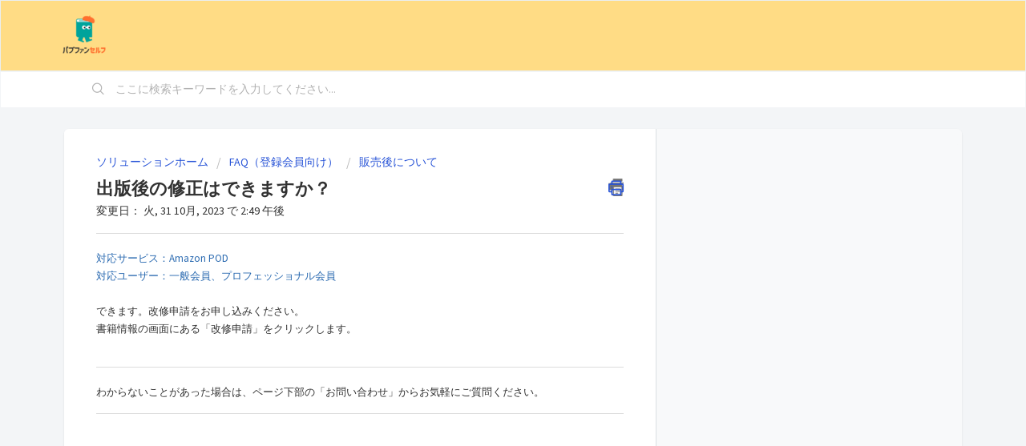

--- FILE ---
content_type: text/html; charset=utf-8
request_url: https://customer.pubfun.jp/support/solutions/articles/48001184472-%E5%87%BA%E7%89%88%E5%BE%8C%E3%81%AE%E4%BF%AE%E6%AD%A3%E3%81%AF%E3%81%A7%E3%81%8D%E3%81%BE%E3%81%99%E3%81%8B-
body_size: 6720
content:
<!DOCTYPE html>
       
        <!--[if lt IE 7]><html class="no-js ie6 dew-dsm-theme " lang="ja-JP" dir="ltr" data-date-format="non_us"><![endif]-->       
        <!--[if IE 7]><html class="no-js ie7 dew-dsm-theme " lang="ja-JP" dir="ltr" data-date-format="non_us"><![endif]-->       
        <!--[if IE 8]><html class="no-js ie8 dew-dsm-theme " lang="ja-JP" dir="ltr" data-date-format="non_us"><![endif]-->       
        <!--[if IE 9]><html class="no-js ie9 dew-dsm-theme " lang="ja-JP" dir="ltr" data-date-format="non_us"><![endif]-->       
        <!--[if IE 10]><html class="no-js ie10 dew-dsm-theme " lang="ja-JP" dir="ltr" data-date-format="non_us"><![endif]-->       
        <!--[if (gt IE 10)|!(IE)]><!--><html class="no-js  dew-dsm-theme " lang="ja-JP" dir="ltr" data-date-format="non_us"><!--<![endif]-->
	<head>
		
		<!-- Title for the page -->
<title> 出版後の修正はできますか？ : パブファンセルフ </title>

<!-- Meta information -->

      <meta charset="utf-8" />
      <meta http-equiv="X-UA-Compatible" content="IE=edge,chrome=1" />
      <meta name="description" content= "" />
      <meta name="author" content= "" />
       <meta property="og:title" content="出版後の修正はできますか？" />  <meta property="og:url" content="https://customer.pubfun.jp/support/solutions/articles/48001184472-%E5%87%BA%E7%89%88%E5%BE%8C%E3%81%AE%E4%BF%AE%E6%AD%A3%E3%81%AF%E3%81%A7%E3%81%8D%E3%81%BE%E3%81%99%E3%81%8B-" />  <meta property="og:description" content=" 対応サービス：Amazon POD  対応ユーザー：一般会員、プロフェッショナル会員     できます。改修申請をお申し込みください。  書籍情報の画面にある「改修申請」をクリックします。      わからないことがあった場合は、ページ下部の「お問い合わせ」からお気軽にご質問ください。 " />  <meta property="og:image" content="https://s3.amazonaws.com/cdn.freshdesk.com/data/helpdesk/attachments/production/48314564683/logo/3zxVWXkJj74RU06V4aE5PHwRM5hAsf8GsA.png?X-Amz-Algorithm=AWS4-HMAC-SHA256&amp;amp;X-Amz-Credential=AKIAS6FNSMY2XLZULJPI%2F20260119%2Fus-east-1%2Fs3%2Faws4_request&amp;amp;X-Amz-Date=20260119T103443Z&amp;amp;X-Amz-Expires=604800&amp;amp;X-Amz-SignedHeaders=host&amp;amp;X-Amz-Signature=3c2d3c23b056f519382a8cf9992a5d90f10c450281f5498e0c04e03be5672f77" />  <meta property="og:site_name" content="パブファンセルフ" />  <meta property="og:type" content="article" />  <meta name="twitter:title" content="出版後の修正はできますか？" />  <meta name="twitter:url" content="https://customer.pubfun.jp/support/solutions/articles/48001184472-%E5%87%BA%E7%89%88%E5%BE%8C%E3%81%AE%E4%BF%AE%E6%AD%A3%E3%81%AF%E3%81%A7%E3%81%8D%E3%81%BE%E3%81%99%E3%81%8B-" />  <meta name="twitter:description" content=" 対応サービス：Amazon POD  対応ユーザー：一般会員、プロフェッショナル会員     できます。改修申請をお申し込みください。  書籍情報の画面にある「改修申請」をクリックします。      わからないことがあった場合は、ページ下部の「お問い合わせ」からお気軽にご質問ください。 " />  <meta name="twitter:image" content="https://s3.amazonaws.com/cdn.freshdesk.com/data/helpdesk/attachments/production/48314564683/logo/3zxVWXkJj74RU06V4aE5PHwRM5hAsf8GsA.png?X-Amz-Algorithm=AWS4-HMAC-SHA256&amp;amp;X-Amz-Credential=AKIAS6FNSMY2XLZULJPI%2F20260119%2Fus-east-1%2Fs3%2Faws4_request&amp;amp;X-Amz-Date=20260119T103443Z&amp;amp;X-Amz-Expires=604800&amp;amp;X-Amz-SignedHeaders=host&amp;amp;X-Amz-Signature=3c2d3c23b056f519382a8cf9992a5d90f10c450281f5498e0c04e03be5672f77" />  <meta name="twitter:card" content="summary" />  <meta name="keywords" content="販売後, 出版申請後, 変更, 内容, 販売開始後" />  <link rel="canonical" href="https://customer.pubfun.jp/support/solutions/articles/48001184472-%E5%87%BA%E7%89%88%E5%BE%8C%E3%81%AE%E4%BF%AE%E6%AD%A3%E3%81%AF%E3%81%A7%E3%81%8D%E3%81%BE%E3%81%99%E3%81%8B-" /> 

<!-- Responsive setting -->
<link rel="apple-touch-icon" href="https://s3.amazonaws.com/cdn.freshdesk.com/data/helpdesk/attachments/production/48314408449/fav_icon/XKOYCjlfmQcz0kDqHD8dc4IVeAxg7QGPAg.png" />
        <link rel="apple-touch-icon" sizes="72x72" href="https://s3.amazonaws.com/cdn.freshdesk.com/data/helpdesk/attachments/production/48314408449/fav_icon/XKOYCjlfmQcz0kDqHD8dc4IVeAxg7QGPAg.png" />
        <link rel="apple-touch-icon" sizes="114x114" href="https://s3.amazonaws.com/cdn.freshdesk.com/data/helpdesk/attachments/production/48314408449/fav_icon/XKOYCjlfmQcz0kDqHD8dc4IVeAxg7QGPAg.png" />
        <link rel="apple-touch-icon" sizes="144x144" href="https://s3.amazonaws.com/cdn.freshdesk.com/data/helpdesk/attachments/production/48314408449/fav_icon/XKOYCjlfmQcz0kDqHD8dc4IVeAxg7QGPAg.png" />
        <meta name="viewport" content="width=device-width, initial-scale=1.0, maximum-scale=5.0, user-scalable=yes" /> 
		
		<!-- Adding meta tag for CSRF token -->
		<meta name="csrf-param" content="authenticity_token" />
<meta name="csrf-token" content="HbWZITdzDK0T8k4DNNG9OKPo31k8U5bDGK4RKImwj8j39t1/VXXZi4apqeqmR2wtU8eA7b3m7dcxmQWMVLxXWw==" />
		<!-- End meta tag for CSRF token -->
		
		<!-- Fav icon for portal -->
		<link rel='shortcut icon' href='https://s3.amazonaws.com/cdn.freshdesk.com/data/helpdesk/attachments/production/48314408449/fav_icon/XKOYCjlfmQcz0kDqHD8dc4IVeAxg7QGPAg.png' />

		<!-- Base stylesheet -->
 
		<link rel="stylesheet" media="print" href="https://assets10.freshdesk.com/assets/cdn/portal_print-6e04b27f27ab27faab81f917d275d593fa892ce13150854024baaf983b3f4326.css" />
	  		<link rel="stylesheet" media="screen" href="https://assets1.freshdesk.com/assets/cdn/falcon_portal_utils-a58414d6bc8bc6ca4d78f5b3f76522e4970de435e68a5a2fedcda0db58f21600.css" />	

		
		<!-- Theme stylesheet -->

		<link href="/support/theme.css?v=4&amp;d=1733898148" media="screen" rel="stylesheet" type="text/css">

		<!-- Google font url if present -->
		<link href='https://fonts.googleapis.com/css?family=Source+Sans+Pro:regular,italic,600,700,700italic' rel='stylesheet' type='text/css' nonce='QjoIZKb83ocoaiAQ8agRQw=='>

		<!-- Including default portal based script framework at the top -->
		<script src="https://assets5.freshdesk.com/assets/cdn/portal_head_v2-d07ff5985065d4b2f2826fdbbaef7df41eb75e17b915635bf0413a6bc12fd7b7.js"></script>
		<!-- Including syntexhighlighter for portal -->
		<script src="https://assets7.freshdesk.com/assets/cdn/prism-841b9ba9ca7f9e1bc3cdfdd4583524f65913717a3ab77714a45dd2921531a402.js"></script>

		    <!-- Google tag (gtag.js) -->
	<script async src='https://www.googletagmanager.com/gtag/js?id=GTM-55FXV3C' nonce="QjoIZKb83ocoaiAQ8agRQw=="></script>
	<script nonce="QjoIZKb83ocoaiAQ8agRQw==">
	  window.dataLayer = window.dataLayer || [];
	  function gtag(){dataLayer.push(arguments);}
	  gtag('js', new Date());
	  gtag('config', 'GTM-55FXV3C');
	</script>


		<!-- Access portal settings information via javascript -->
		 <script type="text/javascript">     var portal = {"language":"ja-JP","name":"パブファンセルフ","contact_info":"","current_page_name":"article_view","current_tab":"solutions","vault_service":{"url":"https://vault-service.freshworks.com/data","max_try":2,"product_name":"fd"},"current_account_id":1150458,"preferences":{"bg_color":"#f3f5f7","header_color":"#ffdc85","help_center_color":"#f3f5f7","footer_color":"#323232","tab_color":"#ffffff","tab_hover_color":"#f3f5f7","btn_background":"#f3f5f7","btn_primary_background":"#323232","base_font":"Source Sans Pro","text_color":"#323232","headings_font":"Helvetica","headings_color":"#323232","link_color":"#2753d7","link_color_hover":"#2753d7","input_focus_ring_color":"#323232","non_responsive":false},"image_placeholders":{"spacer":"https://assets8.freshdesk.com/assets/misc/spacer.gif","profile_thumb":"https://assets9.freshdesk.com/assets/misc/profile_blank_thumb-4a7b26415585aebbd79863bd5497100b1ea52bab8df8db7a1aecae4da879fd96.jpg","profile_medium":"https://assets5.freshdesk.com/assets/misc/profile_blank_medium-1dfbfbae68bb67de0258044a99f62e94144f1cc34efeea73e3fb85fe51bc1a2c.jpg"},"falcon_portal_theme":true,"current_object_id":48001184472};     var attachment_size = 20;     var blocked_extensions = "";     var allowed_extensions = "";     var store = { 
        ticket: {},
        portalLaunchParty: {} };    store.portalLaunchParty.ticketFragmentsEnabled = false;    store.pod = "us-east-1";    store.region = "US"; </script> 


			
	</head>
	<body>
            	
		
		
		
	<header class="banner">
		<div class="banner-wrapper page">
			<div class="banner-title">
				<a href="https://pubfun.jp/self/"class='portal-logo'><span class="portal-img"><i></i>
                    <img src='https://s3.amazonaws.com/cdn.freshdesk.com/data/helpdesk/attachments/production/48314564683/logo/3zxVWXkJj74RU06V4aE5PHwRM5hAsf8GsA.png' alt="ロゴ"
                        onerror="default_image_error(this)" data-type="logo" />
                 </span></a>
				<h1 class="ellipsis heading"></h1>
			</div>
			<nav class="banner-nav">
				 <div class="welcome">ようこそ <b></b> </div>  <b><a href="/support/login"><b>ログイン</b></a></b>
			</nav>
		</div>
	</header>
	<nav class="page-tabs">
		<div class="page no-padding no-header-tabs">
			
				<a data-toggle-dom="#header-tabs" href="#" data-animated="true" class="mobile-icon-nav-menu show-in-mobile"></a>
				<div class="nav-link" id="header-tabs">
					
						
							<a href="/support/home" class="">ホーム</a>
						
					
						
							<a href="/support/solutions" class="active">ソリューション</a>
						
					
				</div>
			
		</div>
	</nav>

<!-- Search and page links for the page -->

	<section class="help-center-sc rounded-6">
		<div class="page no-padding">
		<div class="hc-search">
			<div class="hc-search-c">
				<form class="hc-search-form print--remove" autocomplete="off" action="/support/search/solutions" id="hc-search-form" data-csrf-ignore="true">
	<div class="hc-search-input">
	<label for="support-search-input" class="hide">ここに検索キーワードを入力してください...</label>
		<input placeholder="ここに検索キーワードを入力してください..." type="text"
			name="term" class="special" value=""
            rel="page-search" data-max-matches="10" id="support-search-input">
	</div>
	<div class="hc-search-button">
		<button class="btn btn-primary" aria-label="検索" type="submit" autocomplete="off">
			<i class="mobile-icon-search hide-tablet"></i>
			<span class="hide-in-mobile">
				検索
			</span>
		</button>
	</div>
</form>
			</div>

		</div>
	</section>
      
      <!-- Start of HubSpot Embed Code -->
<script type="text/javascript" id="hs-script-loader" async defer src="//js.hs-scripts.com/9406062.js"></script>
<!-- End of HubSpot Embed Code -->

      



<div class="page">
	
	
	<!-- Search and page links for the page -->
	

	<!-- Notification Messages -->
	 <div class="alert alert-with-close notice hide" id="noticeajax"></div> 

	
	<div class="c-wrapper">		
		<section class="main content rounded-6 min-height-on-desktop fc-article-show" id="article-show-48001184472">
	<div class="breadcrumb">
		<a href="/support/solutions"> ソリューションホーム </a>
		<a href="/support/solutions/48000449440">FAQ（登録会員向け）</a>
		<a href="/support/solutions/folders/48000677216">販売後について</a>
	</div>
	<b class="page-stamp page-stamp-article">
		<b class="icon-page-article"></b>
	</b>

	<h2 class="heading">出版後の修正はできますか？
		<a href="javascript:print();" class="icon-print solution-print-icon" title="この記事を印刷"></a>
	</h2>
	
	<p>変更日： 火, 31 10月, 2023 で  2:49 午後</p>
	<hr />
	

	<article class="article-body" id="article-body" rel="image-enlarge">
		<p dir="ltr"><span dir="ltr" style="color: rgb(41, 105, 176);">対応サービス：Amazon POD</span></p><p dir="ltr"><span dir="ltr" style="color: rgb(41, 105, 176);">対応ユーザー：一般会員、プロフェッショナル会員</span></p><p dir="ltr"><br></p><p dir="ltr">できます。改修申請をお申し込みください。</p><p dir="ltr">書籍情報の画面にある「改修申請」をクリックします。</p><p><br></p><hr data-identifyelement="516"><p data-identifyelement="509" dir="ltr">わからないことがあった場合は、ページ下部の「お問い合わせ」からお気軽にご質問ください。</p>
	</article>

	<hr />	
		

		
</section>
<section class="sidebar content rounded-6 fc-related-articles">
	<div id="related_articles"><div class="cs-g-c"><section class="article-list"><h3 class="list-lead">関連記事</h3><ul rel="remote" 
			data-remote-url="/support/search/articles/48001184472/related_articles?container=related_articles&limit=10" 
			id="related-article-list"></ul></section></div></div>
</section>

	</div>
	

	

</div>

	<footer class="footer rounded-6">
		<nav class="footer-links page no-padding">
			
					
						<a href="/support/home" class="">ホーム</a>
					
						<a href="/support/solutions" class="active">ソリューション</a>
					
			
			
			
		</nav>
      <center><a href="https://pubfun.jp/form/inquiry2/" target="_blank">お問い合わせ</a><a href="https://pubfun.jp/self" target="_blank">パブファンセルフ</a><a href="https://self.pubfun.jp/users/login" target="_blank">ログイン</a><a href="https://pubfun.jp/self/userguide" target="_blank">ユーザーガイド</a><a href="https://customer.pubfun.jp/support/home">FAQトップページ</a></center>
	</footer>
	
<script>
  jQuery(document).ready(function(){
  	jQuery(".new-ticket span").text("お問い合わせ");
    jQuery(".help-center .hc-search .hc-search-c h2.heading").text("パブファンセルフ");
    jQuery(".fc-new-ticket h3.heading").text("お問い合わせ");
    jQuery(".form-actions #helpdesk_ticket_submit").val("送信する")
  })
</script>




			<script src="https://assets1.freshdesk.com/assets/cdn/portal_bottom-0fe88ce7f44d512c644a48fda3390ae66247caeea647e04d017015099f25db87.js"></script>

		<script src="https://assets4.freshdesk.com/assets/cdn/redactor-642f8cbfacb4c2762350a557838bbfaadec878d0d24e9a0d8dfe90b2533f0e5d.js"></script> 
		<script src="https://assets6.freshdesk.com/assets/cdn/lang/ja-jp-bbe23039737e012d23d5142af6755e05c96f4a50dbc0bb185ca2c41b0a796cd7.js"></script>
		<!-- for i18n-js translations -->
  		<script src="https://assets3.freshdesk.com/assets/cdn/i18n/portal/ja-JP-b3ed614ad9bb2d6d23421815765715f0b5cfa80094dd0774d71f60db35973ab9.js"></script>
		<!-- Including default portal based script at the bottom -->
		<script nonce="QjoIZKb83ocoaiAQ8agRQw==">
//<![CDATA[
	
	jQuery(document).ready(function() {
					
		// Setting the locale for moment js
		moment.lang('ja-jp');

		var validation_meassages = {"required":"このフィールドは必須です。","remote":"このフィールドを修正してください。","email":"有効なメールアドレスを入力してください。","url":"有効なURLを入力してください。","date":"有効な日付を入力してください。","dateISO":"有効な日付を入力してください（ISO）。","number":"有効な番号を入力してください。","digits":"数字だけで入力してください。","creditcard":"有効なクレジットカード番号を入力してください。","equalTo":"同じ値を再度入力してください。","two_decimal_place_warning":"Value cannot have more than 2 decimal digits","integration_no_match":"一致するデータがありません...","select_atleast_one":"少なくとも 1 つのオプションを選択してください。","ember_method_name_reserved":"この名前は予約済みなので使用できません。別の名前を選択してください。"}	

		jQuery.extend(jQuery.validator.messages, validation_meassages );


		jQuery(".call_duration").each(function () {
			var format,time;
			if (jQuery(this).data("time") === undefined) { return; }
			if(jQuery(this).hasClass('freshcaller')){ return; }
			time = jQuery(this).data("time");
			if (time>=3600) {
			 format = "hh:mm:ss";
			} else {
				format = "mm:ss";
			}
			jQuery(this).html(time.toTime(format));
		});
	});

	// Shortcuts variables
	var Shortcuts = {"global":{"help":"?","save":"mod+return","cancel":"esc","search":"/","status_dialog":"mod+alt+return","save_cuctomization":"mod+shift+s"},"app_nav":{"dashboard":"g d","tickets":"g t","social":"g e","solutions":"g s","forums":"g f","customers":"g c","reports":"g r","admin":"g a","ticket_new":"g n","compose_email":"g m"},"pagination":{"previous":"alt+left","next":"alt+right","alt_previous":"j","alt_next":"k"},"ticket_list":{"ticket_show":"return","select":"x","select_all":"shift+x","search_view":"v","show_description":"space","unwatch":"w","delete":"#","pickup":"@","spam":"!","close":"~","silent_close":"alt+shift+`","undo":"z","reply":"r","forward":"f","add_note":"n","scenario":"s"},"ticket_detail":{"toggle_watcher":"w","reply":"r","forward":"f","add_note":"n","close":"~","silent_close":"alt+shift+`","add_time":"m","spam":"!","delete":"#","show_activities_toggle":"}","properties":"p","expand":"]","undo":"z","select_watcher":"shift+w","go_to_next":["j","down"],"go_to_previous":["k","up"],"scenario":"s","pickup":"@","collaboration":"d"},"social_stream":{"search":"s","go_to_next":["j","down"],"go_to_previous":["k","up"],"open_stream":["space","return"],"close":"esc","reply":"r","retweet":"shift+r"},"portal_customizations":{"preview":"mod+shift+p"},"discussions":{"toggle_following":"w","add_follower":"shift+w","reply_topic":"r"}};
	
	// Date formats
	var DATE_FORMATS = {"non_us":{"moment_date_with_week":"ddd, D MMM, YYYY","datepicker":"d M, yy","datepicker_escaped":"d M yy","datepicker_full_date":"D, d M, yy","mediumDate":"d MMM, yyyy"},"us":{"moment_date_with_week":"ddd, MMM D, YYYY","datepicker":"M d, yy","datepicker_escaped":"M d yy","datepicker_full_date":"D, M d, yy","mediumDate":"MMM d, yyyy"}};

	var lang = { 
		loadingText: "お待ちください...",
		viewAllTickets: "View all tickets"
	};


//]]>
</script> 

		

		<img src='/support/solutions/articles/48001184472-%E5%87%BA%E7%89%88%E5%BE%8C%E3%81%AE%E4%BF%AE%E6%AD%A3%E3%81%AF%E3%81%A7%E3%81%8D%E3%81%BE%E3%81%99%E3%81%8B-/hit' alt='記事の表示回数' aria-hidden='true'/>
		<script type="text/javascript">
     		I18n.defaultLocale = "en";
     		I18n.locale = "ja-JP";
		</script>
			
    	


		<!-- Include dynamic input field script for signup and profile pages (Mint theme) -->

	</body>
</html>
